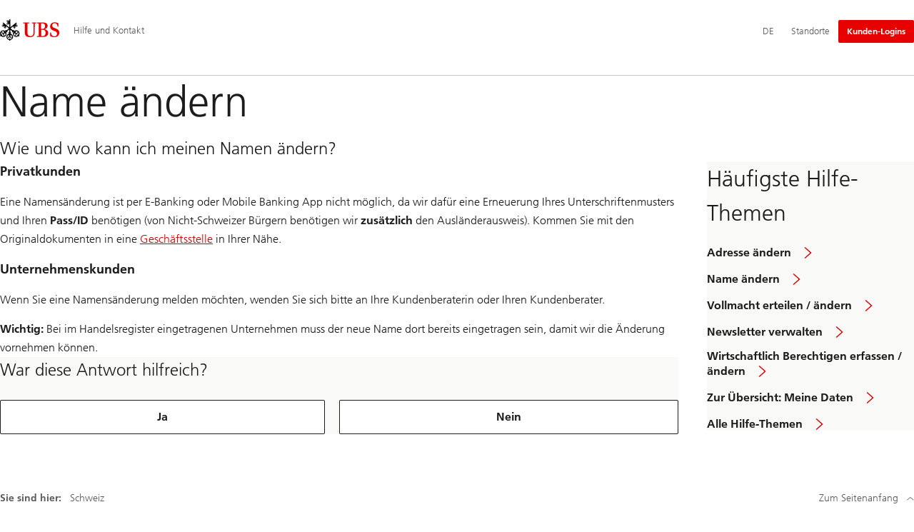

--- FILE ---
content_type: text/html;charset=utf-8
request_url: https://www.ubs.com/ch/de/help/my-data/change-name.html
body_size: 10905
content:


<!DOCTYPE HTML><html lang="de" dir="ltr" class="no-js"><head><meta charset="UTF-8"/><meta name="UBSProbing" content="---"/><title>Name ändern | UBS Schweiz</title><meta name="description" content="Wie und wo kann ich meinen Namen ändern? Hier finden Sie Antworten und schnelle Hilfe."/><meta name="template" content="content"/><meta name="viewport" id="viewport" content="width=device-width,initial-scale=1.0"/><meta property="og:title" content="Name ändern  "/><meta property="og:site_name" content="Hilfe und Kontakt"/><meta property="og:image" content="https://www.ubs.com/ch/de/help/my-data/change-name/_jcr_content/root/pagehead/opengraphimage.coreimg.jpg/76676748/three-keys.jpg"/><meta property="og:image:secure_url" content="https://www.ubs.com/ch/de/help/my-data/change-name/_jcr_content/root/pagehead/opengraphimage.coreimg.jpg/76676748/three-keys.jpg"/><meta property="og:type" content="website"/><meta property="og:description" content="Antworten auf häufige Fragen und Anleitungen"/><meta property="og:url" content="https://www.ubs.com/ch/de/help/my-data/change-name.html"/><meta name="twitter:site" content="@UBS"/><link rel="manifest" href="/ch/de/help/my-data/change-name.smartappmanifest.xjson"/><script type="application/ld+json">
    {"@context":"https://schema.org","@type":"BreadcrumbList","itemListElement":[{"@type":"ListItem","position":1,"item":{"@id":"https://www.ubs.com/ch/de.html","name":"Schweiz"}}]}

</script><script type="application/ld+json">
    {"@context":"https://schema.org","type":"Website","name":"change-name","headline":"Name ändern  ","description":"Wie und wo kann ich meinen Namen ändern? Hier finden Sie Antworten und schnelle Hilfe.","url":"https://www.ubs.com/ch/de/help/my-data/change-name.html","image":{"type":"ImageObject","width":1280,"height":706,"url":"https://www.ubs.com/ch/de/help/my-data/change-name/_jcr_content/root/pagehead/mainimage.img.jpg"},"datePublished":"2023-06-30T15:25:47.318+02:00","dateModified":"2023-06-30T15:25:00.402+02:00","mainEntityOfPage":"https://www.ubs.com/ch/de/help/my-data/change-name.html","author":{"type":"Organization","name":"UBS"},"publisher":{"type":"Organization","name":"UBS","url":"https://www.ubs.com/","logo":{"type":"ImageObject","width":127,"height":46,"url":"https://www.ubs.com/etc/designs/fit/img/UBS_Logo_Semibold.svg"}}}

</script><link rel="canonical" href="https://www.ubs.com/ch/de/help/my-data/change-name.html"/><script>
        document.documentElement.classList.replace('no-js', 'js');
    </script><script>
    window.digitalData = {
        pageInstanceID: 'prod.publish\/content\/sites\/ch\/de\/help\/my\u002Ddata\/change\u002Dname',
        page: {
            pageInfo: {
                pageID: '',
                language: 'de',
                geoRegion: 'ch',
                AEMbuild: '11.53.9',
                breadCrumbs: ["Schweiz"],
            },
            category: {
                pageType: 'ubs\/fit\/components\/pages\/content\/v3\/content',
            },
            attributes: {
                pageLoadStart: Date.now().toString(),
                contentID: '09e81fba\u002D513f\u002D4b7c\u002Da14b\u002Dbe97069b4216',
                businessDivision: 'ubs.switzerland',
                contentTitle: 'Name ändern | UBS Schweiz',
                pageCountry: 'ch',
                pagePath: '\/content\/sites\/ch\/de\/help\/my\u002Ddata\/change\u002Dname',
                bulkredirectlink: new URL(location.href).searchParams.get('bulkredirectlink'),
                errorPage: '',
                deviceRendition: 'mobile',
                contentType: '\/conf\/ubs\/settings\/wcm\/templates\/content',
                newsPath: '',
                articlePath: '',
                displayDate: '',
                pageDirectory: '\/help\/my\u002Ddata\/change\u002Dname',
                tags: 'Instructions,Update Contact Details,Account Details,Private Clients,Bildung,Online Help And Support,Switzerland',
                enableTarget: 'false',
                trackAdForm: true,
                trackDecibel: !![
    
                        true,
    
    ][0],
    serverTime: 'Monday, 26-Jan-2026 10:06:31 GMT'
            },
        },
        event: [],
        user: {
            profile: {
                attributes: {
                    userAgent: navigator.userAgent,
                    loginStatus: '',
                    geolocationCountry: 'US',
                    geolocationState: 'OH',
                    geolocationCity: 'COLUMBUS',
                },
            },
        },
        version: '1.0',
        config: {
            trackingServer: 'www.ubs.com'
        },
    };
</script><script>
        window.cookie_management_geoCountry = digitalData?.user?.profile?.attributes?.geolocationCountry;
        window.cookie_management_geoState = digitalData?.user?.profile?.attributes?.geolocationState;
    </script><script class="privacysettings-package-script">
        window.cookie_management_isBot = false;
        </script><script class="privacysettings-package-script">
    {
        // Variables set to define the behavior of the component
        window.cookie_management_prefix = "ubs_cookie_settings_";
        window.cookie_management_ver = "2.0.4";
        window.cookie_lifetime_optedIn = "15768000";
        window.cookie_lifetime_optedOut = "7884000";
        window.cookie_management_tracking_pixel_url = "https:\/\/secure.ubs.com\/etc\/designs\/fit\/img\/blank.gif";
        window.cookie_management_lightCountries = ['TR','AF','AG','AL','BJ','BS','CD','CR','EG','ID','IL','JO','MX','YE','SG','TW','HK','CK','FJ','KN','MK','NI','RE','ST','TZ','ZW','BL','CL','FK','HM','KP','ML','RS','SV','UA','BM','CM','FM','HN','MM','NP','RU','SX','UG','AI','BN','HT','KW','MN','NR','RW','SY','UM','BO','CO','GA','KY','MO','NU','SA','SZ','AM','BQ','GD','KZ','MP','NZ','SB','TC','UY','AO','CU','GE','IM','LA','MQ','OM','SC','TD','UZ','AQ','CV','IN','LB','MR','PA','SD','VA','AR','BT','CW','GH','IO','LC','MS','PE','TG','VC','AS','BV','CX','GI','IQ','LI','MU','TH','VE','AU','BW','DJ','GL','IR','LK','MV','PG','SH','TJ','VG','AW','BY','DM','GM','IS','LR','MW','PH','TK','VI','AX','BZ','DO','GN','JM','LS','PK','SJ','TL','VN','AZ','DZ','GP','LY','MY','PM','TM','VU','BA','CC','EC','GQ','MA','MZ','PN','SL','TN','WF','BB','GS','KE','MD','NA','PR','SM','TO','WS','BD','CF','GT','KG','ME','NC','PS','SN','BF','CG','EH','GU','KH','NE','PW','SO','TT','YT','BH','ER','GW','KI','MG','NF','PY','SR','TV','ZA','BI','CI','ET','GY','KM','MH','NG','QA','SS','ZM','AE','JP','US'];
        window.cookie_management_strictCountries = ['KR','GG','GB','AT','BE','BG','CY','CZ','DE','DK','EE','ES','FI','FR','GR','HR','HU','IE','IT','LT','LU','MT','NL','PL','PT','RO','SE','SI','SK','JE','MC','LV','BR','CN','NO','FO','GF','TF','PF','CA','MF','CH','UK','FX','PP'];
        window.cookie_management_lightStates = [''];
        window.cookie_management_strictStates = [''];

        // Constants
        window.cookie_management_privacy_policies = {
            none: '',
            light: 'LIGHT',
            twoStepVariation: 'TWO_STEP_VARIATION'
        };

        window.cookie_management_permissions_map = {
            functional: 1,
            thirdParty: 4,
            userPreferences: 2,
            analytics: 3,
            generalFunctional: 0,
        };

        window.cookie_management_default_permission_values = {
            [window.cookie_management_permissions_map.generalFunctional]: true,
            [window.cookie_management_permissions_map.functional]: true,
            [window.cookie_management_permissions_map.userPreferences]: false,
            [window.cookie_management_permissions_map.analytics]: false,
            [window.cookie_management_permissions_map.thirdParty]: false
        };

        const useStateLocation = false;
        const {
            cookie_management_geoState,
            cookie_management_geoCountry,
            cookie_management_strictStates,
            cookie_management_lightStates,
            cookie_management_strictCountries,
            cookie_management_lightCountries
            } = window;

        // Utility functions
        const siteCountryFromUrl = window.location.pathname.split('/')?.[1]?.toUpperCase(); // only works in publish
        const isCountryInList = (list) => list.includes(cookie_management_geoCountry) || list.includes(siteCountryFromUrl);

        // Computed variables
        window.cookie_management_privacy_settings_cookie_name =
            '' + cookie_management_prefix + cookie_management_ver;

        const useStateBased = !!(useStateLocation && cookie_management_geoState && (cookie_management_strictStates?.length || cookie_management_lightStates?.length));

        const isStrictPolicy =
            (useStateBased && cookie_management_strictStates.includes(cookie_management_geoState)) ||
            (useStateBased && cookie_management_strictCountries.includes(siteCountryFromUrl)) ||
            (cookie_management_geoCountry && isCountryInList(cookie_management_strictCountries));

        const isLightPolicy =
            (useStateBased && cookie_management_lightStates.includes(cookie_management_geoState)) ||
            (cookie_management_geoCountry && isCountryInList(cookie_management_lightCountries));

        window.cookie_management_is_strict_policy = isStrictPolicy;
        window.cookie_management_is_light_policy = !isStrictPolicy && isLightPolicy;
        window.cookie_management_is_none_policy = !!(
            cookie_management_geoCountry
            && !isStrictPolicy
            && !isLightPolicy
        );
    }
    </script><script>
        window.cookie_management_privacySettingsDialogUrl = "\/global\/de\/privacy\u002Dsettings.lightbox.privacysettingslightbox.page_head.onlycontent.html";
        window.cookie_management_privacySettingsBannerUrl = "\/global\/de\/privacy\u002Dsettings.privacysettingsbanner.onlycontent.html";
    </script><script class="privacysettings-package-script">
        if (window.cookie_management_is_strict_policy) {
            window.cookie_management_privacyPolicy = window.cookie_management_privacy_policies.twoStepVariation;
        } else if (window.cookie_management_is_light_policy) {
            window.cookie_management_privacyPolicy = window.cookie_management_privacy_policies.light;
        } else if (window.cookie_management_is_none_policy) {
            window.cookie_management_privacyPolicy = window.cookie_management_privacy_policies.none;
        }
    </script><script class="privacysettings-package-script">
        if (typeof window.cookie_management_privacyPolicy === 'undefined') {
            window.cookie_management_is_strict_policy = true;
            window.cookie_management_privacyPolicy = window.cookie_management_privacy_policies.twoStepVariation;
        }
    </script><script>
        window.cookie_management_suppress = false;
    </script><script class="privacysettings-package-script">
        window.cookie_management_getPrivacySettings=()=>{const e=window.cookie_management_permissions_map,i=(e=>{const i=("; "+document.cookie).split("; "+e+"=");if(i.length>=2)return i.pop().split(";").shift()})(window.cookie_management_privacy_settings_cookie_name),n={thirdParty:!1,tracking:!1,userPreference:!1,functional:!0};return i?(n.thirdParty=i.includes(e.thirdParty),n.tracking=i.includes(e.analytics),n.userPreference=i.includes(e.userPreferences)):!1===window.cookie_management_is_strict_policy&&(n.thirdParty=!0,n.tracking=!0,n.userPreference=!0),n};
    </script><script>
        window.launch_library_src = "//assets.adobedtm.com/87f37070a3c7/874afce1f0f7/launch\u002D6f3222d0ac97.min.js";
        window.adobe_analytics_enabled = "true";
    </script><noscript id="trackingModulesSrc"><script src="/etc/designs/fit/includes/tracking_launch_modules.min.ACSHASHe84b8e3da3ef537b1170fc38d5ab1f9c.js" null></script></noscript><script src="/etc/designs/fit/includes/tracking_launch_main.min.ACSHASHe74c84c661f1a531d2ae22f7e83b4133.js" async></script><link rel="stylesheet" href="/etc/designs/fit/includes/css/responsive_v2/publish/legacy_clientlibs/legacy_commons.min.ACSHASH81d00eec2b6292953b72d4cc3104db80.css" type="text/css"><link rel="stylesheet" href="/etc/designs/fit/includes/css/components/sectionheader/publish.min.ACSHASHd4f9464fe134f3f7292aaf56a23f6634.css" type="text/css"><link rel="stylesheet" href="/etc/designs/fit/includes/css/components/privacysettingsdialog/publish.min.ACSHASH0235ddd9c5c370cf4868c3dc3b983137.css" type="text/css"><link rel="preload" as="font" href="/etc/designs/fit/css/type/FrutigerforUBSWeb-Lt.202008181632.woff2" type="font/woff2" crossorigin="anonymous"/><link rel="preload" as="font" href="/etc/designs/fit/css/type/FrutigerforUBSWeb-Md.202008181632.woff2" type="font/woff2" crossorigin="anonymous"/><link rel="preload" as="font" href="/etc/designs/fit/css/type/UBS-Desktop-Responsive-Icons.202109031523.woff2" type="font/woff2" crossorigin="anonymous"/><script src="/etc/designs/fit/includes/js/components/privacysettings/publish.min.ACSHASH8276a0ab32a6acc7c5c8ca3f34dcc83e.js" defer></script><script src="/etc/designs/fit/includes/js/common/js/loader.min.ACSHASH875bac8a4934814207400e56ba496fbd.js" defer></script><script src="/etc/designs/fit/includes/js/common/js/vendors/vendors.default.min.ACSHASH210d6ffc0c5f247a49089dcfd649f621.js" defer></script><script src="/etc/designs/fit/includes/js/common/js/utils.min.ACSHASHcd0ec7677b38715aef1152790d76653f.js" defer></script><script src="/etc/designs/fit/includes/js/common/js/lightbox.min.ACSHASHb2c267a88780684c04f9bfc6c5a4ddfe.js" defer></script><script src="/etc/designs/fit/includes/js/responsive_v2/publish/js/main.min.ACSHASHdcef95f94d7e4595d153c73e5a20178d.js" defer></script><script src="/etc/designs/fit/includes/shared_assets/clientlibs/jquery.min.ACSHASH2c872dbe60f4ba70fb85356113d8b35e.js" defer></script><script src="/etc/designs/fit/includes/shared_assets/clientlibs/jquery_migrate.min.ACSHASHfad78486d895a1cb63d4d7259ddcbef8.js" defer></script><script src="/etc/designs/fit/includes/shared_assets/clientlibs/jquery_ui.min.ACSHASH78e7f9ce5bb8fccbc3073da0bafe5329.js" defer></script><script src="/etc/designs/fit/includes/shared_assets/clientlibs/legacy_base_utils.min.ACSHASH57c7a2347bd5b07a747594a244b113fc.js" defer></script><script src="/etc/designs/fit/includes/js/responsive_v2/publish/legacy_clientlibs/legacy_commons.min.ACSHASH0a22a7a392cc376c342e332bf7c1e260.js" defer></script><script src="/etc/designs/fit/includes/js/responsive_v2/publish/legacy_clientlibs/legacy_utils.min.ACSHASHe3350425e032965428b0a3fb9e8f3cae.js" defer></script><script src="/etc/designs/fit/includes/js/responsive_v2/publish/legacy_clientlibs/legacy_modules.min.ACSHASH05dcc1cbf90722ac0c0d196e19024e0e.js" defer></script><script src="/etc/designs/fit/includes/js/responsive_v2/publish/legacy_clientlibs/legacy_config.min.ACSHASH6182c0051bf2b7a3d70d06032c3a9a0c.js" defer></script><script src="/etc/designs/fit/includes/shared_assets/clientlibs/legacy_base.min.ACSHASH1df1b6bc8e711573203c451b8f5f51bf.js" defer></script><script type="text/javascript">
            if ( !window.CQ_Analytics ) {
                window.CQ_Analytics = {};
            }
            if ( !CQ_Analytics.TestTarget ) {
                CQ_Analytics.TestTarget = {};
            }
            CQ_Analytics.TestTarget.clientCode = 'ubsag';
            CQ_Analytics.TestTarget.currentPagePath = '\/content\/sites\/ch\/de\/help\/my\u002Ddata\/change\u002Dname';
        </script><script src="/etc.clientlibs/cq/testandtarget/clientlibs/testandtarget/parameters.min.ACSHASH775c9eb7ff4c48025fbe3d707bcf5f55.js"></script><script src="/etc.clientlibs/clientlibs/granite/jquery.min.ACSHASH3e24d4d067ac58228b5004abb50344ef.js"></script><script src="/etc.clientlibs/cq/personalization/clientlib/personalization/integrations/commons.min.ACSHASH3d73584ddfdcb853a3a5d76cd1da5be0.js"></script><script src="/etc.clientlibs/cq/testandtarget/clientlibs/testandtarget/atjs-integration.min.ACSHASHfc8ef6447fa888623aca974c48fc1b35.js"></script><link rel="icon" sizes="192x192" href="https://www.ubs.com/etc/designs/fit/img/favicons/icon-192x192.png"/><link rel="apple-touch-icon" sizes="180x180" href="https://www.ubs.com/etc/designs/fit/img/favicons/apple-touch-icon-180x180.png"/><link rel="apple-touch-icon" sizes="167x167" href="https://www.ubs.com/etc/designs/fit/img/favicons/apple-touch-icon-167x167.png"/><link rel="apple-touch-icon" sizes="152x152" href="https://www.ubs.com/etc/designs/fit/img/favicons/apple-touch-icon-152x152.png"/><link rel="apple-touch-icon" sizes="120x120" href="https://www.ubs.com/etc/designs/fit/img/favicons/apple-touch-icon-120x120.png"/><link rel="”apple-touch-icon-precomposed”" sizes="180x180" href="https://www.ubs.com/etc/designs/fit/img/favicons/apple-touch-icon-180x180.png"/><link rel="shortcut icon" href="https://www.ubs.com/etc/designs/fit/img/favicons/icon-192x192.png"/><meta name="msapplication-square310x310logo" content="https://www.ubs.com/etc/designs/fit/img/favicons/icon-310x310.png"/><meta name="msapplication-wide310x150logo" content="https://www.ubs.com/etc/designs/fit/img/favicons/icon-310x150.png"/><meta name="msapplication-square150x150logo" content="https://www.ubs.com/etc/designs/fit/img/favicons/icon-150x150.png"/><meta name="msapplication-square70x70logo" content="https://www.ubs.com/etc/designs/fit/img/favicons/icon-70x70.png"/></head><body class="content basepage page basicpage" data-nn-params-tracking="{&#39;options&#39;:{&#39;module&#39;:{&#39;scroll&#39;:{&#39;delay&#39;: 20000 }}}}" data-cmp-link-accessibility-enabled data-cmp-link-accessibility-text="opens in a new tab"><img class="is-hidden" alt="" src="https://secure.ubs.com/etc/designs/fit/img/blank.gif"/><div id="doc" class="grid-doc "><div class="container grid-doc"><div class="container__base"><div class="container__content"><div class="primaryheader"><link rel="stylesheet" href="/etc/designs/fit/includes/css/components/primaryheader/publish.min.ACSHASHb5f5956eee14711167423bc337b6b98a.css" type="text/css"><script src="/etc/designs/fit/includes/js/components/primaryheader/publish.min.ACSHASH8509f144eb23d45621921263f8a7ce2c.js" defer></script><script src="/etc/designs/fit/includes/js/components/primaryheader/sitetitle/publish.min.ACSHASHab31b23a58c661eaf8ba1c3fbc2a0c39.js" defer></script><script src="/etc/designs/fit/includes/js/components/primaryheader/mobilenavigation/publish.min.ACSHASH105832a82ef347abd0a0fb2e4cd238ea.js" defer></script><header data-nc="PrimaryHeader" data-tracking-area="header" class="primaryheader__base "><div class="skiplinks__base"><h2 class="is-visuallyHidden">
            Skip Links
        </h2><a class="skiplinks__link is-focusable" accesskey="1" href="#main">
            Content Area
        </a><a class="skiplinks__link is-focusable" accesskey="2" href="#mainnavigation">
            Hauptnavigation
        </a></div><script src="/etc/designs/fit/includes/js/components/alertribbon/publish.min.ACSHASHe35f58cc32fd2351fb449534382d06e0.js" defer></script><link rel="stylesheet" href="/etc/designs/fit/includes/css/components/alertribbon/publish.min.ACSHASH2a32902cfaddfca7de5617115f051678.css" type="text/css"><div class="overlay__backdrop is-hidden"></div><div class="primaryheader__mainWrapper maxWidth-container"><button class="primaryheader__stickyButton" tabindex="-1" aria-hidden="true"></button><section class="primaryheader__itemsWrapper primaryheader__itemsWrapper--siteTitle sitetitle__base" data-nc="SiteTitle"><div class="logo"><a class="sitetitle__logo js-header-logo" href="/ch/de.html" data-nc="HeaderLogo" data-nc-params-headerlogo='{"options": {
        "emptyLogoLink": true
     }}' data-tracking-element="logo"><figure class="sitetitle__logoWrapper"><img class="sitetitle__logoImg sitetitle__logoImg--default" alt="UBS-Logo, zur Startseite" src="/etc/designs/fit/img/UBS_Logo_Semibold.svg"/></figure></a><script src="/etc/designs/fit/includes/js/components/logo/publish.min.ACSHASH4937504672b0eab9f1db702ad70faf39.js" defer></script></div><div class="sitetitle"><div class="sitetitle__titleWrapper sitetitle__item"><a class="sitetitle__link" href="/ch/de/help.html" title="Hilfe und Kontakt"><span class="sitetitle__text">Hilfe und Kontakt</span></a></div></div></section><section class="primaryheader__itemsWrapper primaryheader__itemsWrapper--metaNavigation"><div class="metanavigation"><script src="/etc/designs/fit/includes/js/components/primaryheader/metanavigation/publish.min.ACSHASHd96559a6789cd9bca0e1c1ab7b8a7763.js" defer></script><nav class="metanavigation__base metanavigation__base--loading" aria-label="Hauptnavigation" data-nc="MetaNavigation"><h2 class="is-visuallyHidden">Hauptnavigation</h2><ul class="metanavigation__list metanavigation__list--firstLevel"><li class="metanavigation__item metanavigation__item--language"><button type="button" class="metanavigation__link metanavigation__link--heading primaryheader__visibility--desktop" data-nn-id="metaNavigationLanguage" aria-expanded="false" aria-haspopup="true"><span>DE</span></button><div class="primaryheader__content"><ul class="metanavigation__list metanavigation__list--horizontal metanavigation__list--secondLevel"><li><a href="/ch/en/help/my-data/change-name.html" aria-label="Wählen Sie Ihre Sprache, English" class="link-v1__base   " hreflang="EN" lang="EN"><span class="link-v1__text">English</span></a></li><li><a href="/ch/de/help/my-data/change-name.html" aria-label="Wählen Sie Ihre Sprache, Deutsch" class="link-v1__base link-v1__base--active  " aria-current="page" hreflang="DE" lang="DE"><span class="link-v1__text">Deutsch</span></a></li><li><a href="/ch/fr/help/my-data/change-name.html" aria-label="Wählen Sie Ihre Sprache, Français" class="link-v1__base   " hreflang="FR" lang="FR"><span class="link-v1__text">Français</span></a></li><li><a href="/ch/it/help/my-data/change-name.html" aria-label="Wählen Sie Ihre Sprache, Italiano" class="link-v1__base   " hreflang="IT" lang="IT"><span class="link-v1__text">Italiano</span></a></li></ul></div></li><li class="metanavigation__item metanavigation__item--locations"><a class="metanavigation__link metanavigation__link--heading" href="https://www.ubs.com/standorte.html"><span>Standorte</span></a></li></ul><ul class="metanavigation__list metanavigation__list--firstLevel"><li class="accountmenu metanavigation__item metanavigation__item--login"><button data-validate="false" class="actionbtn__link svgicon--hoverTrigger actionbtn--color-red metanavigation__button metanavigation__button--js primaryheader__visibility--desktop" data-nn-id="login" aria-haspopup="true" aria-expanded="false"><span class="actionbtn__title">Kunden-Logins</span></button><a href="/ch/de/services/private/logins.html" class="actionbtn__link svgicon--hoverTrigger actionbtn--color-red metanavigation__button metanavigation__button--no-js primaryheader__visibility--desktop"><span class="actionbtn__title">Kunden-Logins</span></a><div class="primaryheader__content primaryheader__visibility--desktop"><section class="metanavigation__list metanavigation__list--secondLevel"><h3 class="primaryheader__title primaryheader__title--small">Wählen Sie Ihr Login</h3><section class="metanavigation__listWrapper"><h4 class="title-v2__base "><span class="title-v2__text">UBS Privatpersonen</span></h4><ul class="metanavigation__list metanavigation__list--thirdLevel"><li><a href="https://ebanking-ch.ubs.com/workbench/WorkbenchOpenAction.do?login&locale=de-CH" class="link-v1__base   "><span class="link-v1__text">UBS E-Banking in der Schweiz</span></a></li><li><a href="https://safe-ch.ubs.com/app/H36/init?login&locale=de-CH" class="link-v1__base   "><span class="link-v1__text">UBS Safe</span></a></li><li><a href="https://quotes-global.ubs.com/go/?login&locale=de-CH" class="link-v1__base   "><span class="link-v1__text">UBS Quotes</span></a></li></ul><h4 class="title-v2__base "><span class="title-v2__text">UBS Unternehmen und Institutionelle</span></h4><ul class="metanavigation__list metanavigation__list--thirdLevel"><li><a href="https://ebanking-ch1.ubs.com/workbench/Index.do?login&locale=de-CH" class="link-v1__base   "><span class="link-v1__text">UBS E-Banking und Online Services in der Schweiz</span></a></li><li><a href="https://connect-ch.ubs.com/workbench/WorkbenchOpenAction.do?login&locale=de-CH" class="link-v1__base   "><span class="link-v1__text">UBS Connect</span></a></li><li><a href="https://asset-wizard.ubs.com/" class="link-v1__base   "><span class="link-v1__text">UBS Asset Wizard</span></a></li><li><a href="/global/de/collections/keylink.html" class="link-v1__base   "><span class="link-v1__text">UBS KeyLink</span></a></li></ul><h4 class="title-v2__base "><span class="title-v2__text">Credit Suisse Privatpersonen</span></h4><ul class="metanavigation__list metanavigation__list--thirdLevel"><li><a href="https://direct.credit-suisse.com/dn/c/cls/auth?language=de" class="link-v1__base   "><span class="link-v1__text">Online Banking für Privatkunden</span></a></li><li><a href="https://rewards.credit-suisse.com/cs/rewards/p/d/#" class="link-v1__base   "><span class="link-v1__text">Bonviva Prämienwelt</span></a></li><li><a href="https://direct.credit-suisse.com/dn/c/cls/auth?language=de" class="link-v1__base   "><span class="link-v1__text">my Solutions (Cross asset trading)</span></a></li></ul><h4 class="title-v2__base "><span class="title-v2__text">Credit Suisse Unternehmen und Institutionelle</span></h4><ul class="metanavigation__list metanavigation__list--thirdLevel"><li><a href="https://direct.credit-suisse.com/dn/c/cls/auth?language=de" class="link-v1__base   "><span class="link-v1__text">Online Banking für Unternehmen</span></a></li><li><a href="https://idp.credit-suisse.com/cs/eam/c/cls/samlauth?language=de" class="link-v1__base   "><span class="link-v1__text">Anwendungen für institutionelle Kunden</span></a></li><li><a href="https://idp.credit-suisse.com/cs/eam/c/cls/samlauth?language=de" class="link-v1__base   "><span class="link-v1__text">my Solutions (Cross asset trading)</span></a></li></ul></section><a class="metanavigation__link metanavigation__link--simple" href="/ch/de/services/private/logins.html"><span>Weitere Logins</span></a></section></div><a class="metanavigation__link metanavigation__link--heading primaryheader__visibility--mobile svgicon--hoverTrigger" href="/ch/de/services/private/logins.html"><svg class="svgicon__base entericon__base svgicon__base--regular entericon__base--carbon metanavigation__linkIcon" viewBox="0 0 13 15" aria-hidden="true"><use href="/etc/designs/fit/includes/shared_assets/img/icons/definitions/enter.19062023.svg#svgIconEnter"/></svg><span class="metanavigation__linkText">Kunden-Logins</span></a></li></ul></nav></div></section><section class="primaryheader__itemsWrapper primaryheader__itemsWrapper--mainNavigation"><script src="/etc/designs/fit/includes/js/components/primaryheader/mainnavigation/publish.min.ACSHASH546941dcdfaa9b9b5ae5ae9b1f3b6d3d.js" defer></script><nav id="mainnavigation" class="mainnavigation__base
            mainnavigation__base--horizontal
            
            mainnavigation__base--loading" data-tracking-area="menu" role="navigation" data-nc="MainNavigation" data-nc-params-MainNavigation='{
        "options": {
            "navigationStyle": "horizontal"
        },
        "translations": {
            "closeMenu": "Menü schließen",
            "moreLabel": "Mehr"
        }
     }'><h2 class="is-visuallyHidden" id="mainnavigationtitle">
        Hauptnavigation
    </h2><ul class="mainnavigation__list
               mainnavigation__list--firstLevel
               
               "><li class="mainnavigation__item"><a class="mainnavigation__link
              mainnavigation__link--active
              " aria-current="true" aria-expanded="true" href="/ch/de/help/my-data.html"><span>Meine Daten</span></a></li><li class="mainnavigation__item"><a class="mainnavigation__link
              
              " href="/ch/de/help/e-banking.html"><span>E-Banking</span></a></li><li class="mainnavigation__item"><a class="mainnavigation__link
              
              primaryheader__visibility--desktop" href="/ch/de/help/mobile-banking.html"><span>Mobile Banking</span></a><button class="mainnavigation__button primaryheader__visibility--mobile " data-nn-id="mainNavigationFirstLevel-2" aria-expanded="false" aria-haspopup="true"><span>Mobile Banking</span><svg class="svgicon__base arrowicon__base svgicon__base--medium arrowicon__animation--dropdown" viewBox="0 0 32 32" aria-hidden="true"><use href="/etc/designs/fit/includes/shared_assets/img/icons/definitions/arrow-24.13112024.svg#svgIconArrowChevron" class="arrowicon__chevron"/><use href="/etc/designs/fit/includes/shared_assets/img/icons/definitions/arrow-24.13112024.svg#svgIconArrowLine" class="arrowicon__line"/></svg></button><div class="primaryheader__content"><div class="mainnavigation__overview primaryheader__visibility--mobile"><a href="/ch/de/help/mobile-banking.html" class="link-v1__base   "><span class="link-v1__text">Zur Übersicht</span></a></div><ul class="mainnavigation__list
               
               mainnavigation__list--secondLevel
               "><li class="mainnavigation__item"><a class="mainnavigation__link
              
              " href="/ch/de/help/mobile-banking/key4-insights-faq.html"><span>UBS key4 insights</span></a></li><li class="mainnavigation__item"><a class="mainnavigation__link
              
              " href="/ch/de/help/mobile-banking/insights-faq.html"><span>Insights: Häufige Fragen und Antworten</span></a></li></ul></div></li><li class="mainnavigation__item"><a class="mainnavigation__link
              
              " href="/ch/de/help/creditcard.html"><span>Kreditkarte / Prepaidkarte</span></a></li><li class="mainnavigation__item"><a class="mainnavigation__link
              
              " href="/ch/de/help/debitcard.html"><span>Debitkarten</span></a></li><li class="mainnavigation__item"><a class="mainnavigation__link
              
              " href="/ch/de/help/account.html"><span>Konto</span></a></li><li class="mainnavigation__item"><a class="mainnavigation__link
              
              " href="/ch/de/help/payments.html"><span>Zahlungen</span></a></li><li class="mainnavigation__item"><a class="mainnavigation__link
              
              " href="/ch/de/help/twint.html"><span>UBS TWINT</span></a></li><li class="mainnavigation__item"><a class="mainnavigation__link
              
              " href="/ch/de/help/keyclub.html"><span>KeyClub</span></a></li><li class="mainnavigation__item"><a class="mainnavigation__link
              
              " href="/ch/de/help/pension.html"><span>Vorsorge</span></a></li><li class="mainnavigation__item"><a class="mainnavigation__link
              
              " href="/ch/de/help/mortgages.html"><span>Hypotheken</span></a></li><li class="mainnavigation__item"><a class="mainnavigation__link
              
              " href="/ch/de/help/key4.html"><span>UBS key4 banking</span></a></li><li class="mainnavigation__item"><a class="mainnavigation__link
              
              " href="/ch/de/help/key4-business.html"><span>UBS key4 business</span></a></li><li class="mainnavigation__item"><a class="mainnavigation__link
              
              " href="/ch/de/help/ubs-manage.html"><span>UBS Manage</span></a></li></ul></nav></section><section class="primaryheader__itemsWrapper primaryheader__itemsWrapper--headerActions"><div class="burgermenu__base mobilenavigation__base" data-nc="MobileNavigation" data-nc-params-MobileNavigation="{
                    &#34;translations&#34;: {
                        &#34;closeMenu&#34;: &#34;Men\u00FC schlie\u00DFen&#34;
                    }
                 }"><button class="burgermenu__button svgicon--hoverTrigger" data-nn-id="burgerMenu" aria-expanded="false" aria-haspopup="true"><span class="is-visuallyHidden">Öffnen Sie das Menü</span><svg class="svgicon__base burgermenuicon__base svgicon__base--medium burgermenuicon__base--carbon burgermenu__buttonIcon" viewbox="0 0 24 24" aria-hidden="true"><use href="/etc/designs/fit/includes/shared_assets/img/icons/definitions/burgermenu.14062023.svg#svgIconBurger"/></svg><svg class="svgicon__base closeicon__base svgicon__base--small closeicon__base--carbon is-hidden burgermenu__closeButtonIcon" viewbox="0 0 22 22" aria-hidden="true"><use href="/etc/designs/fit/includes/shared_assets/img/icons/definitions/close.03102022.svg#svgIconClose"/></svg></button><div class="primaryheader__content"></div></div></section></div></header></div><div class="default pageheadregular basecomponent"><link rel="stylesheet" href="/etc/designs/fit/includes/css/components/pageheadline/publish.min.ACSHASHd9a7459a37945b573aa58d813a145246.css" type="text/css"><header id="pagehead-id" class="basecomponent pageheadline__base pageheadline__base--regular maxWidth-container
                       
                       
                       "><div class="pageheadline__flexwrapcolumns grid-container"><div class="pageheadline__wrapper
            pageheadline__wrapper--noImpulseLine"><hgroup><h1 class="pageheadline__hl
                   pageheadline__hl--large
                   ">
                Name ändern  
            </h1></hgroup><p class="pageheadline__info">
            Wie und wo kann ich meinen Namen ändern?

        </p></div></div></header></div><div class="contentarea grid-container"><div class="grid-row
            contentarea__row contentarea__row--hasFeatureArea
            maxWidth-container"><main role="main" id="main" class="contentarea__main contentarea__content
                 grid-main grid-main--withAside
                 grid-content
                 js-content-main
                 " tabindex="-1"><div class="container container--topLevel"><div class="container__base"><div class="container__content"><div class="section section--spacingAbove gridcontrol3 gridcontrol3--topLevel keyline-default"><div class="gridcontrol3__base gridcontrol3__base--lt1
            gridcontrol3__content
            " id="toplevelgrid_9317016850"><div class="gridcontrol3__row grid-row"><div class="container container--stackedContent gridcontainer gridcontainer--gap-medium gridcontrol3__cell"><div class="container__base"><div class="container__content"><div data-nc="GridContext" class="basecomponent basecomponent__base textimage textimage__base textimagegridcontext__context--extra-narrow" data-gridcontext-name="textimagegridcontext"><div class="highlighting__base highlighting__base--default " id="textimage-954285104" style="--imagecomponent-width: 100%"><div class="textimage__richtext richtext__base  "><h3 class="richtext__headline--small">Privatkunden</h3><p>Eine Namensänderung ist per E-Banking oder Mobile Banking App nicht möglich, da wir dafür eine Erneuerung Ihres Unterschriftenmusters und Ihren <strong>Pass/ID</strong> benötigen (von Nicht-Schweizer Bürgern benötigen wir <strong>zusätzlich </strong>den Ausländerausweis). Kommen Sie mit den Originaldokumenten in eine <a href="/standorte.html#schweiz/de/nsnf/all/" target="_self">Geschäftsstelle</a> in Ihrer Nähe.</p><h3 class="richtext__headline--small">Unternehmenskunden</h3><p>Wenn Sie eine Namensänderung melden möchten, wenden Sie sich bitte an Ihre Kundenberaterin oder Ihren Kundenberater.</p><p><strong>Wichtig: </strong>Bei im Handelsregister eingetragenen Unternehmen muss der neue Name dort bereits eingetragen sein, damit wir die Änderung vornehmen können.<br /></p></div></div></div></div></div></div></div></div></div><div class="section section--spacingAbove gridcontrol3 gridcontrol3--topLevel keyline-default"><div class="gridcontrol3__base gridcontrol3__base--lt1
            gridcontrol3__content
            " id="toplevelgrid_46420215_500deec134"><div class="gridcontrol3__row grid-row"><div class="container container--stackedContent gridcontainer gridcontainer--gap-medium gridcontrol3__cell"><div class="container__base"><div class="container__content"><div class="basecomponent basecomponent__base reference reference__base"><div data-component-id="reference-1605687638"><div class="section section--spacingAbove gridcontrol3 gridcontrol3--topLevel keyline-default gridcontrol3--bg1 gridcontrol3--hasBg section--spacingAbove-none"><div class="gridcontrol3__base gridcontrol3__base--lt1
            gridcontrol3__content
            " id="toplevelgrid_ca63ef56b1"><div class="gridcontrol3__row grid-row"><div class="container container--stackedContent gridcontainer gridcontainer--gap-medium gridcontrol3__cell"><div class="container__base"><div class="container__content"><div class="feedback basecomponent basecomponent__base"><link rel="stylesheet" href="/etc/designs/fit/includes/css/components/newform/publish.min.ACSHASH88c46fad344391153c2a59020318ee75.css" type="text/css"><link rel="stylesheet" href="/etc/designs/fit/includes/css/components/feedback/publish.min.ACSHASH6c24be7f9dd20bde09a631fb7afa8843.css" type="text/css"><link rel="stylesheet" href="/etc/designs/fit/includes/css/components/horizontalline/publish.min.ACSHASHf998ed758f25a9842206fd689da1bc4a.css" type="text/css"><script src="/etc/designs/fit/includes/js/components/feedback/publish/js.min.ACSHASH23d4e8c2b9a93b7346271840850d3b7e.js" defer></script><div class="feedback__base feedback__context--extra-narrow newform__base" data-nc="GridContext" data-gridcontext-name="newformgridcontext"><h2 class="feedback__title feedback__title--fontSmall"><span>War diese Antwort hilfreich?</span></h2><div class="feedback__wrapper is-js" data-nc="Feedback" data-nc-params-Feedback='{"options":
                {
                    "analyticsDescription": "",
                    "ratingHeadline": "",
                    "variation": "",
                    "translations": {
                        "liveRegionText": "You rated the product with",
                        "starsText": "stars"
                    },
                    "submitUrl": "https://secure.ubs.com/ch/de/help/feedback/_jcr_content/root/contentarea/mainpar/toplevelgrid/col_1/feedback.submit.html"
                }
             }'><div data-nn-init="validateform form" data-nn-params-form='{"options":
                    {
                        "ajax": {
                            "url": "https://secure.ubs.com/ch/de/help/feedback/_jcr_content/root/contentarea/mainpar/toplevelgrid/col_1/feedback.submit.html",
                            "timeoutMessage": {
                                "title": "Zeitüberschreitung für die Übermittlung von Feedback. Bitte versuchen Sie es erneut."
                            }
                        },
                        "submittype": "onpage"
                    }
                }'><form id="formid-feedback--334604574" class="newform__action feedback__form"><input name="_charset_" value="UTF-8" type="hidden"/><input name="currentPage" value="/content/sites/ch/de/help/my-data/change-name" type="hidden"/><div class="feedback__choiceContent"><button type="submit" data-validate="false" class="actionbtn__link svgicon--hoverTrigger actionbtn--color-white feedback__button feedback__button--affirmative" data-nn-tracking="{&#34;feedbackType&#34;: &#34;positive&#34;, &#34;description&#34;: &#34;&#34;}" name="yes"><span class="actionbtn__title">Ja</span></button><button type="submit" data-validate="false" class="actionbtn__link svgicon--hoverTrigger actionbtn--color-white " data-nn-tracking="{&#34;feedbackType&#34;: &#34;negative&#34;, &#34;description&#34;: &#34;&#34;}" name="no"><span class="actionbtn__title">Nein</span></button></div><div data-component-id="experiencefragment-1157823009" class="experiencefragment__base"></div></form></div></div><div class="form__msg is-no-js"><div class="form__msg-is-error" role="alert"><h3 class="form__msgHl">Bitte aktivieren Sie Javascript in Ihrem Browser und versuchen Sie es erneut.</h3><p class="form__msgTxt">Die Feedback-Komponente kann nicht angezeigt werden.</p></div></div></div></div></div></div></div></div></div></div></div></div></div></div></div></div></div></div></div></div></div></main><aside role="complementary" class="contentarea__featureArea contentarea__content
                  grid-rfa"><div class="container container--topLevel"><div class="container__base"><div class="container__content"><div class="basecomponent basecomponent__base reference reference__base"><div data-component-id="reference--46794157"><div class="section section--spacingAbove gridcontrol3 gridcontrol3--topLevel keyline-default gridcontrol3--bg1 gridcontrol3--hasBg section--spacingAbove-none"><div class="gridcontrol3__base gridcontrol3__base--lt1
            gridcontrol3__content
            " id="toplevelgrid_354434427_a422c57bce"><div class="gridcontrol3__row grid-row"><div class="container container--stackedContent gridcontainer gridcontainer--gap-medium gridcontrol3__cell"><div class="container__base"><div class="container__content"><div class="basecomponent basecomponent__base linklistnewlook linklistnewlook__base"><link rel="stylesheet" href="/etc/designs/fit/includes/css/components/linklistnewlook/publish.min.ACSHASH09bde5fb8b259475873328a7c9313632.css" type="text/css"><div class="linklistnewlook__context--extra-narrow" data-nc="GridContext" data-gridcontext-name="linklistnewlookgridcontext"><h2 class="linklistnewlook__hl--large">Häufigste Hilfe-Themen</h2><div class="linklistnewlook__wrapper linklistnewlook__wrapper--standard"><ul class="linklistnewlook__list"><li class="linklistnewlook__listItem link basecomponent basecomponent__base"><a href="/ch/de/help/my-data/change-address.html" class=" listitem__link listitem__link--linklist svgicon--hoverTrigger listitem__link--internal link__base"><span class="listitem__text">
                Adresse ändern</span><span class="hidden is-visuallyHidden"></span><div class="linklist__icon"><svg class="svgicon__base arrowicon__base arrowicon__animation--growHover " viewBox="0 0 32 32" aria-hidden="true"><use href="/etc/designs/fit/includes/shared_assets/img/icons/definitions/arrow-24.13112024.svg#svgIconArrowChevron" class="arrowicon__chevron"/><use href="/etc/designs/fit/includes/shared_assets/img/icons/definitions/arrow-24.13112024.svg#svgIconArrowLine" class="arrowicon__line"/></svg></div></a></li><li class="linklistnewlook__listItem link basecomponent basecomponent__base"><a href="/ch/de/help/my-data/change-name.html" class=" listitem__link listitem__link--linklist svgicon--hoverTrigger listitem__link--internal link__base"><span class="listitem__text">
                Name ändern</span><span class="hidden is-visuallyHidden"></span><div class="linklist__icon"><svg class="svgicon__base arrowicon__base arrowicon__animation--growHover " viewBox="0 0 32 32" aria-hidden="true"><use href="/etc/designs/fit/includes/shared_assets/img/icons/definitions/arrow-24.13112024.svg#svgIconArrowChevron" class="arrowicon__chevron"/><use href="/etc/designs/fit/includes/shared_assets/img/icons/definitions/arrow-24.13112024.svg#svgIconArrowLine" class="arrowicon__line"/></svg></div></a></li><li class="linklistnewlook__listItem link basecomponent basecomponent__base"><a href="/ch/de/help/my-data/poa.html" class=" listitem__link listitem__link--linklist svgicon--hoverTrigger listitem__link--internal link__base"><span class="listitem__text">
                Vollmacht erteilen / ändern</span><span class="hidden is-visuallyHidden"></span><div class="linklist__icon"><svg class="svgicon__base arrowicon__base arrowicon__animation--growHover " viewBox="0 0 32 32" aria-hidden="true"><use href="/etc/designs/fit/includes/shared_assets/img/icons/definitions/arrow-24.13112024.svg#svgIconArrowChevron" class="arrowicon__chevron"/><use href="/etc/designs/fit/includes/shared_assets/img/icons/definitions/arrow-24.13112024.svg#svgIconArrowLine" class="arrowicon__line"/></svg></div></a></li><li class="linklistnewlook__listItem link basecomponent basecomponent__base"><a href="/ch/de/help/my-data/newsletter.html" class=" listitem__link listitem__link--linklist svgicon--hoverTrigger listitem__link--internal link__base"><span class="listitem__text">
                Newsletter verwalten</span><span class="hidden is-visuallyHidden"></span><div class="linklist__icon"><svg class="svgicon__base arrowicon__base arrowicon__animation--growHover " viewBox="0 0 32 32" aria-hidden="true"><use href="/etc/designs/fit/includes/shared_assets/img/icons/definitions/arrow-24.13112024.svg#svgIconArrowChevron" class="arrowicon__chevron"/><use href="/etc/designs/fit/includes/shared_assets/img/icons/definitions/arrow-24.13112024.svg#svgIconArrowLine" class="arrowicon__line"/></svg></div></a></li><li class="linklistnewlook__listItem link basecomponent basecomponent__base"><a href="/ch/de/help/my-data/authorization.html" class=" listitem__link listitem__link--linklist svgicon--hoverTrigger listitem__link--internal link__base"><span class="listitem__text">
                Wirtschaftlich Berechtigen erfassen / ändern</span><span class="hidden is-visuallyHidden"></span><div class="linklist__icon"><svg class="svgicon__base arrowicon__base arrowicon__animation--growHover " viewBox="0 0 32 32" aria-hidden="true"><use href="/etc/designs/fit/includes/shared_assets/img/icons/definitions/arrow-24.13112024.svg#svgIconArrowChevron" class="arrowicon__chevron"/><use href="/etc/designs/fit/includes/shared_assets/img/icons/definitions/arrow-24.13112024.svg#svgIconArrowLine" class="arrowicon__line"/></svg></div></a></li><li class="linklistnewlook__listItem link basecomponent basecomponent__base"><a href="/ch/de/help/my-data.html" class=" listitem__link listitem__link--linklist svgicon--hoverTrigger listitem__link--internal link__base"><span class="listitem__text">
                Zur Übersicht: Meine Daten</span><span class="hidden is-visuallyHidden"></span><div class="linklist__icon"><svg class="svgicon__base arrowicon__base arrowicon__animation--growHover " viewBox="0 0 32 32" aria-hidden="true"><use href="/etc/designs/fit/includes/shared_assets/img/icons/definitions/arrow-24.13112024.svg#svgIconArrowChevron" class="arrowicon__chevron"/><use href="/etc/designs/fit/includes/shared_assets/img/icons/definitions/arrow-24.13112024.svg#svgIconArrowLine" class="arrowicon__line"/></svg></div></a></li><li class="linklistnewlook__listItem link basecomponent basecomponent__base"><a href="/ch/de/help.html" class=" listitem__link listitem__link--linklist svgicon--hoverTrigger listitem__link--internal link__base"><span class="listitem__text">
                Alle Hilfe-Themen</span><span class="hidden is-visuallyHidden"></span><div class="linklist__icon"><svg class="svgicon__base arrowicon__base arrowicon__animation--growHover " viewBox="0 0 32 32" aria-hidden="true"><use href="/etc/designs/fit/includes/shared_assets/img/icons/definitions/arrow-24.13112024.svg#svgIconArrowChevron" class="arrowicon__chevron"/><use href="/etc/designs/fit/includes/shared_assets/img/icons/definitions/arrow-24.13112024.svg#svgIconArrowLine" class="arrowicon__line"/></svg></div></a></li></ul></div></div></div></div></div></div></div></div></div></div></div><div class="basecomponent basecomponent__base reference reference__base"></div></div></div></div></aside></div></div><div class="stickyctainheritancesettings"><link rel="stylesheet" href="/etc/designs/fit/includes/css/components/stickyctareimagined/publish.min.ACSHASH79c520ca014c72ee9529fc0e223c132b.css" type="text/css"><script src="/etc/designs/fit/includes/js/components/stickyctareimagined/publish.min.ACSHASH80daba7e4ede6c74145ece8d5a7e4906.js" defer></script></div><div class="footer"><footer class="footer__base"><div class="footer__topline maxWidth-container"><div class="footer__breadcrumb"><span class="footer__breadcrumbTxt footer__hl">Sie sind hier: </span><ul class="footer__breadcrumbList"><li class="footer__breadcrumbItem"><a href="/ch/de.html" class="footer__breadcrumbLink"><span class="footer__breadcrumbLinkText">Schweiz</span></a></li></ul></div><div class="backtotop__base" role="navigation"><a href="#doc" class="backtotop__link"><span>Zum Seitenanfang</span></a></div></div><div class="footer__highlight footer__highlight--top maxWidth-container"><h2 class="is-visuallyHidden">Footer Navigation</h2><div class="contentarea grid-container"><div class="doormat" id="doormat"><link rel="stylesheet" href="/etc/designs/fit/includes/css/components/doormat/publish.min.ACSHASH1d03077a1503b9a8c8cb83411f09254b.css" type="text/css"><div class="section section--spacingAbove gridcontrol3 gridcontrol3--topLevel gridcontrol3--vspacing-none doormat__base"><div class="gridcontrol3__base gridcontrol3__base--lt15
            gridcontrol3__content
            " id="doormatGrid_8972f1f9aa"><div class="gridcontrol3__row grid-row"><div class="container container--stackedContent gridcontainer gridcontainer--gap-medium gridcontrol3__cell"><div class="container__base"><div class="container__content"></div></div></div><div class="container container--stackedContent gridcontainer gridcontainer--gap-medium gridcontrol3__cell"><div class="container__base"><div class="container__content"></div></div></div><div class="container container--stackedContent gridcontainer gridcontainer--gap-medium gridcontrol3__cell"><div class="container__base"><div class="container__content"></div></div></div><div class="container container--stackedContent gridcontainer gridcontainer--gap-medium gridcontrol3__cell"><div class="container__base"><div class="container__content"></div></div></div></div></div></div></div><div class="footer__wrapper"><div class="footer__innerWrapper"><script src="/etc/designs/fit/includes/js/components/locationselectorfooter/publish.min.ACSHASHab279d1da493528ed5e2bd79d8c9b3bd.js" defer></script><link rel="stylesheet" href="/etc/designs/fit/includes/css/components/locationselectorfooter/publish.min.ACSHASHb16751213c064b80edc9dfa8f6d3bbdb.css" type="text/css"><link rel="stylesheet" href="/etc/designs/fit/includes/css/components/newdropdownlight/publish.min.ACSHASH8b9fb6f515ea0b9e9b128fa0e3e3be64.css" type="text/css"><p class="footer__domicile"><span class="footer__hl">Wohnsitzwechsel </span><button data-nc="LocationSelectorFooter" data-nc-params-locationselectorfooter='{
                    "domicile": "Domizil"
                }' class="footer__linksLink" aria-label="Wohnsitzwechsel, Schweiz"><span class="footer__linksText">Schweiz</span></button></p></div><script src="/etc/designs/fit/includes/js/components/socialsharing/publish.min.ACSHASHe6ccb1a6b61e6981fd1eeb635b048cfa.js" defer></script><link rel="stylesheet" href="/etc/designs/fit/includes/css/components/followus/publish.min.ACSHASHd0fa8c62aa63a95f519dcbab154543d9.css" type="text/css"></div></div></div><div id="disclaimer" class="footer__highlight footer__highlight--bottom maxWidth-container"><div class="contentarea grid-container"><div class="footerLinks footernav__base"><ul class="footer__linksList"><li class="footer__linksItem"><a class="footer__linksLink" href="/global/de/legal/info-on-ubs.html"><span class="footer__linksText">
                    Information zu UBS
                </span></a></li><li class="footer__linksItem"><a class="footer__linksLink" href="/global/de/legal/disclaimer.html"><span class="footer__linksText">
                    Nutzungsbedingungen
                </span></a></li><li class="footer__linksItem"><a class="footer__linksLink" href="/global/de/legal/privacy.html"><span class="footer__linksText">
                    Datenschutzerklärung
                </span></a></li><li class="footer__linksItem"><a class="footer__linksLink" href="/global/de/our-firm/cybersafe.html"><span class="footer__linksText">
                    Cybersicherheit
                </span></a></li><li class="footer__linksItem"><a class="footer__linksLink" href="/global/de/our-firm/cybersafe/phishing.html"><span class="footer__linksText">
                    Betrügerische E-Mails melden
                </span></a></li><li class="footer__linksItem"><a class="footer__linksLink" href="/global/de/legal/country/switzerland/legalnotices.html"><span class="footer__linksText">
                    Rechtliche Hinweise
                </span></a></li><li class="footer__linksItem"><script src="/etc/designs/fit/includes/js/components/privacysettings/privacysettingslink/publish.min.ACSHASHc6df06e58cec1159bd504fbeca56f990.js" defer></script><privacy-settings-link origin="lightBoxFooter"><a class="footer__linksLink" href="javascript:;"><span class="footer__linksText">Privacy Settings</span></a></privacy-settings-link></li></ul></div><div class="footer__disclaimer "><h3 class="is-visuallyHidden">Legal Information</h3><p>Die auf dieser Website angebotenen Produkte, Dienstleistungen, Informationen und/oder Unterlagen sind Personen mit Wohnsitz in bestimmten Ländern möglicherweise nicht zugänglich. Bitte beachten Sie die geltenden Verkaufsbeschränkungen für die entsprechenden Produkte oder Dienstleistungen.</p><p>Das Kopieren, Bearbeiten, Modifizieren, Verteilen, Teilen oder jede andere Nutzung dieses Materials (weder für kommerzielle Zwecke noch für andere), mit Ausnahme der persönlichen Betrachtung, ist ohne vorherige schriftliche Genehmigung durch UBS strengstens untersagt.</p><p>© UBS 1998 - 2026. Alle Rechte vorbehalten.</p></div></div></div></footer></div></div></div></div><script src="/etc/designs/fit/includes/js/components/leadtaghistory/publish.min.ACSHASH47925c0addbb0e9aa0b82d8498fb62d6.js" defer></script><div data-nc="LeadTagHistory" data-nc-params-LeadTagHistory='{
         "storageSize": 6,
         "leadTags": ""
    }'></div><script type="text/javascript">
        (function(g,h,k,q,a,l,c,d,m){try{for(var n=document.cookie.split(";"),e=0;e<n.length;e++){var b=n[e].trim().split("=");b[0]=="fdTrackingType"+l&&(c=b[1]);"fdEnvId"==b[0]&&(d=b[1])}g[a]=g[a]||[];window.addEventListener("load",function(){fdWinLoaded=!0});var p=h.getElementsByTagName(k)[0],f=h.createElement(k);f.async=!0;f.src=q+"?p="+l+"&l="+(null!=a?a:"")+(null!=c?"&c="+c:"")+(null!=d?"&e="+d:"")+"&h="+encodeURIComponent(location.href)+(null!=m?"&a="+encodeURIComponent(m):"");p.parentNode.insertBefore(f, p)}catch(r){}})(window,document,"script","https://fuse.ubs.com/d/tm.js",null,"eh7KWg43bQ",null,null,null);
    </script></div></body></html>


--- FILE ---
content_type: text/css;charset=utf-8
request_url: https://www.ubs.com/etc/designs/fit/includes/css/components/newform/publish.min.ACSHASH88c46fad344391153c2a59020318ee75.css
body_size: 2141
content:
.skeletonloading__item{background-color:#bebebe;display:block;overflow:hidden;position:relative}.skeletonloading__item::before{animation:move-background 1s infinite;background:linear-gradient(to right, #bebebe 0%, rgb(202.75, 202.75, 202.75) 50%, #bebebe 100%);content:"";display:block;height:100%;left:0;position:absolute;top:0;transform:translate3d(-100%, 0, 0);width:100%}.skeletonloading__item[class*="--light"]{background-color:#dfdfdf}.skeletonloading__item[class*="--light"]::before{background:linear-gradient(to right, #dfdfdf 0%, rgb(235.75, 235.75, 235.75) 50%, #dfdfdf 100%)}.skeletonloading__item[class*="--dark"]{background-color:#bebebe}.skeletonloading__item[class*="--dark"]::before{background:linear-gradient(to right, #bebebe 0%, rgb(202.75, 202.75, 202.75) 50%, #bebebe 100%)}.skeletonloading__item[class*="--transparent"]{background-color:rgba(0,0,0,0)}.skeletonloading__item[class*="--transparent"]::before{background:rgba(0,0,0,0)}@keyframes move-background{0%{transform:translate3d(-100%, 0, 0)}100%{transform:translate3d(100%, 0, 0)}}.newform__base :not(.accordion__base)+.accordion__base{margin-top:2.5rem}.newform__base .textimage__base+.linklistnewlook__base{margin-top:1rem}.newform__field{position:relative}.newform__field+.newform__field{margin-top:1.25rem}@media(min-width: 768px){.newform__field+.newform__field{margin-top:1.5rem}}.textimage__base+.newform__field,.newform__field+.textimage__base{margin-top:2.5rem}.form__msg+.newform__field,.textimage__base--headline+.newform__field{margin-top:0.75rem}.newform__field.skeletonloading__item{height:4rem;border-radius:2px;background-color:#f4f3ee}.newform__field.skeletonloading__item::before{background:linear-gradient(to right, #f4f3ee 0%, rgb(254.0178571429, 253.9285714286, 253.4821428571) 50%, #f4f3ee 100%)}.newform__field.form__element.text{position:absolute;overflow:hidden}.newform__field.form__element.text[data-status=ready]{width:0 !important}.newform__field.form__element.text[data-status=loaded]{visibility:hidden !important}.newform__field.form__element.text[data-status=called]{height:0 !important}.newform__field--hidden{display:none}.newform__legend{font:300 1.25rem / 1.75rem Frutiger, Arial, Helvetica, sans-serif;display:flex;align-items:center}@media(min-width: 1280px){.newform__legend{font-size:1.5rem;line-height:2.25rem}}.newform__field--disabled .newform__legend{color:#b8b3a2}.newform__sup{margin-inline-start:4px}.newdropdown__select-is-error~.newdropdown__label .newform__sup,.newinputtext__input-is-error~.newinputtext__label .newform__sup,.newform__field-is-error .newform__sup{color:#da0000}.newform__optionalLabel{font:300 1rem / 1.5rem Frutiger, Arial, Helvetica, sans-serif;margin-inline-start:12px;color:#5a5d5c}.newform__optionalLabel--active{font:300 0.75rem / 0.875rem Frutiger, Arial, Helvetica, sans-serif;margin-inline-start:8px;color:#1c1c1c}.newform__info,.newform__placeholder{margin-top:0.75rem}.newform__placeholder{font:300 0.75rem / 0.875rem Frutiger, Arial, Helvetica, sans-serif;color:#5a5d5c;display:none}.newform__placeholder-is-focus{display:block}.newform__info{-moz-column-gap:0.75rem;column-gap:0.75rem;display:flex;background-color:#f4f3ee}.js .newform__info.is-visuallyHidden{border:none;padding:0;margin:0;background:none;height:0}.no-js .newform__info.is-visuallyHidden{height:auto;width:auto;overflow:visible}.newform__info--regular{padding:1.25rem 20px}.newform__info--small,.newform__info--js-error{font:300 0.75rem / 0.875rem Frutiger, Arial, Helvetica, sans-serif;padding:0.5rem 8px;display:flex;align-items:flex-start;color:#1c1c1c}.newform__info--js-error::before{height:16px;min-width:16px;content:"";background:url('../../../shared_assets/img/icons/attention_red.03102022.svg') no-repeat center}.newform__infoIcon--description{pointer-events:none;fill:#5a5d5c}.newform__info .newform__infoIcon--description,.newform__infoButton:hover .newform__infoIcon--description,.newform__infoButton[aria-expanded=true] .newform__infoIcon--description,.newform__infoIcon--calendar,.newform__infoIcon--clock,.newform__infoIcon--check{fill:#1c1c1c}.newform__infoIcon--error{height:1rem;width:1rem;background:url('../../../shared_assets/img/icons/attention_red.03102022.svg') no-repeat center}.newform__info--regular .newform__infoIcon--error{height:1.25rem;width:1.25rem;margin-top:0.375rem}.newform__infoHl{font:300 1.25rem / 1.75rem Frutiger, Arial, Helvetica, sans-serif}@media(min-width: 1280px){.newform__infoHl{font-size:1.5rem;line-height:2.25rem}}.newform__fieldDescription{margin-top:2.5rem}.newform__fieldDescription,.newform__infoDescription{font:300 1rem / 1.375rem Frutiger, Arial, Helvetica, sans-serif}.newform__infoHl+.newform__infoDescription{margin-top:0.5rem}.newform__iconsWrapper{-moz-column-gap:0.75rem;column-gap:0.75rem;inset-block-start:1rem;inset-inline-end:20px;background-color:#fff;position:absolute;display:flex;pointer-events:none}.newform__infoButton{pointer-events:auto}.newform__legend--hasInfoIcon .newform__infoButton{margin-inline-start:4px}.newform__infoButton--password{background-image:url('../../../shared_assets/img/icons/eye-visible.06092023.svg');background-repeat:no-repeat;background-position:center}.newform__infoButton--password-hidden{background-image:url('../../../shared_assets/img/icons/eye-hidden.06092023.svg')}.newinputtext__input-is-success~.newform__iconsWrapper .newform__checkIconWrapper,.newform__infoButton,.newform__calendarIconWrapper,.newform__clockIconWrapper{display:inline-flex}.newform__checkIconWrapper{display:none}.newform__checkIconWrapper,.newform__infoButton,.newform__calendarIconWrapper,.newform__clockIconWrapper{height:2rem;width:2rem;justify-content:center;align-items:center}.newform__disclaimerButtons{padding-top:2.5rem;border-top:1px solid #cccabc}.newform__disclaimerButtons,.newform__disclaimerCheckbox{margin-top:2.5rem}.newform__disclaimerRichTextContent{word-break:break-word}.newform__base.newform__context--extra-narrow{max-width:100%}.newform__base.newform__context--generous{min-width:calc(var(--grid-absolute-col-width)*6 + var(--grid-absolute-gutter)*5);max-width:calc(var(--grid-absolute-col-width)*12 + var(--grid-absolute-gutter)*11)}.newinputtext__label{font:300 1rem / 1.5rem Frutiger, Arial, Helvetica, sans-serif;top:1.25rem;left:20px;right:2px;padding-inline-end:calc(calc(calc(32 * var(--newinputtext-icons-count, 0)) + calc(12 * (var(--newinputtext-icons-count, 1) - 1)) + 20) * 1px);color:#5a5d5c;display:flex;align-items:center;flex-wrap:wrap;position:absolute;pointer-events:none;transition:transform 200ms ease-in,font 200ms ease-in}.newinputtext__input-is-success~.newinputtext__label,.newform__field--hasIcon-1 .newinputtext__input~.newinputtext__label{--newinputtext-icons-count:1}.newform__field--hasIcon-1 .newinputtext__input-is-success~.newinputtext__label,.newform__field--hasIcon-2 .newinputtext__input~.newinputtext__label{--newinputtext-icons-count:2}.newform__field--hasIcon-2 .newinputtext__input-is-success~.newinputtext__label,.newform__field--hasIcon-3 .newinputtext__input~.newinputtext__label{--newinputtext-icons-count:3}.newform__field--hasIcon-3 .newinputtext__input-is-success~.newinputtext__label{--newinputtext-icons-count:4}.newinputtext__input{font:300 1rem / 1.375rem Frutiger, Arial, Helvetica, sans-serif;height:4rem;padding:1.875rem 20px 0.75rem;padding-inline-end:calc(calc(calc(32 * var(--newinputtext-icons-count, 0)) + calc(12 * (var(--newinputtext-icons-count, 1) - 1)) + 20) * 1px);background-color:#fff;border-radius:2px;border:1px solid #5a5d5c;margin:0;width:100%;transition:border-color 200ms ease-in,box-shadow 200ms ease-in}.newinputtext__input[type=number]{-moz-appearance:textfield}.newinputtext__input[type=time]:not(:focus,.has-value){color:rgba(0,0,0,0)}.newinputtext__input.newinputtext__input--pickdate[type=date]{-webkit-appearance:none}.newinputtext__input.newinputtext__input--pickdate[type=date]::-webkit-clear-button,.newinputtext__input.newinputtext__input--pickdate[type=date]::-webkit-calendar-picker-indicator{display:none}.newinputtext__input.newinputtext__input--pickdate[type=date]::-webkit-date-and-time-value{text-align:left;margin:0}.newinputtext__input.newinputtext__input--pickdate[type=date]:not(.has-value)::-webkit-datetime-edit{color:rgba(0,0,0,0)}.newinputtext__input.newinputtext__input--pickdate[type=date]:focus::-webkit-datetime-edit{color:initial}.newinputtext__input.newinputtext__input--dateNative[type=date],.newinputtext__input.newinputtext__input--timeNative[type=time]{padding-right:16px}.newinputtext__input.newinputtext__input--dateNative[type=date]:not(:focus,.has-value),.newinputtext__input.newinputtext__input--timeNative[type=time]:not(:focus,.has-value){color:rgba(0,0,0,0)}.newinputtext__input.newinputtext__input--dateNative[type=date]:not(:focus,.has-value)::-webkit-datetime-edit,.newinputtext__input.newinputtext__input--timeNative[type=time]:not(:focus,.has-value)::-webkit-datetime-edit{opacity:0}.newinputtext__input.newinputtext__input--dateNative[type=date]::-webkit-calendar-picker-indicator,.newinputtext__input.newinputtext__input--timeNative[type=time]::-webkit-calendar-picker-indicator{padding:0.5rem 8px;opacity:0;height:16px;transform:translateY(-8px);width:16px}.newinputtext__input::-webkit-outer-spin-button,.newinputtext__input::-webkit-inner-spin-button{-webkit-appearance:none;margin:0}.newinputtext__input:hover~.newinputtext__label{color:#1c1c1c}.newinputtext__input:hover,.newinputtext__input:focus{outline:none;border-color:#404040;box-shadow:inset 0 0 0 1px #5a5d5c}.newinputtext__input:focus~.newform__placeholder{display:block}.newinputtext__input:not([type=date],[type=time],:-moz-placeholder)~.newinputtext__label{font:300 0.75rem / 0.875rem Frutiger, Arial, Helvetica, sans-serif;padding-right:28px;color:#1c1c1c;transform:translateY(-8px)}.newinputtext__input:not([readonly]):focus~.newinputtext__label,.newinputtext__input.has-value~.newinputtext__label,.newinputtext__input:not([type=date],[type=time],:placeholder-shown)~.newinputtext__label{font:300 0.75rem / 0.875rem Frutiger, Arial, Helvetica, sans-serif;padding-right:28px;color:#1c1c1c;transform:translateY(-8px)}.newinputtext__input:disabled{border-color:#b8b3a2;background-color:#fff;box-shadow:none}.newinputtext__input:disabled~.newinputtext__label,.newinputtext__input:disabled~.newinputtext__label .newform__optionalLabel{color:#b8b3a2}.newinputtext__input:disabled~.newform__iconsWrapper .svgicon__base{fill:#b8b3a2}.newinputtext__input-is-success{--newinputtext-icons-count:1;border-color:#1c1c1c}.newinputtext__input--textarea{padding-top:2.8125rem;min-height:16.125rem;overflow:auto}.newinputtext__input--textarea:not(:-moz-placeholder)~.newinputtext__label{top:0.625rem;background-color:#fff;border-top:12px solid #fff}.newinputtext__input--textarea:focus~.newinputtext__label,.newinputtext__input--textarea:not(:placeholder-shown)~.newinputtext__label{top:0.625rem;background-color:#fff;border-top:12px solid #fff}@supports(-moz-appearance: none){.newinputtext__input--dateNative~.newinputtext__label{padding-bottom:0.625rem;min-width:50%;background-color:#fff}}.newinputtext__input.newinputtext__input-is-error{border-color:#da0000;box-shadow:inset 0 0 0 1px #da0000}.newform__field--hasIcon-1 .newinputtext__input{--newinputtext-icons-count:1}.newform__field--hasIcon-1 .newinputtext__input-is-success,.newform__field--hasIcon-2 .newinputtext__input{--newinputtext-icons-count:2}.newform__field--hasIcon-2 .newinputtext__input-is-success,.newform__field--hasIcon-3 .newinputtext__input{--newinputtext-icons-count:3}.newform__field--hasIcon-3 .newinputtext__input-is-success{--newinputtext-icons-count:4}.newinputtext__input--hasValue:not(:focus){color:rgba(0,0,0,0)}.newinputtext__inputValue{background-color:rgba(0,0,0,0);border-color:rgba(0,0,0,0);display:none;pointer-events:none;position:absolute;text-overflow:ellipsis;top:0}.newinputtext__input:focus~.newinputtext__inputValue{display:none}.newinputtext__input--hasValue:not(:focus)~.newinputtext__inputValue{display:block}.ui-datepicker{margin-left:0}.newform__field+.newcheckbox__base{margin-top:2.5rem}.newform__legend+.newcheckbox__list{margin-top:0.75rem}.newcheckbox__input{height:1.25rem;width:1.25rem;top:0.1875rem;opacity:0;position:absolute}.newcheckbox__item{padding:0.125rem 2px;position:relative}.newcheckbox__item:not(:first-child){margin-top:1.25rem}.newcheckbox__label{font:300 1rem / 1.375rem Frutiger, Arial, Helvetica, sans-serif;padding-inline-start:34px;min-height:1.25rem;color:#5a5d5c;display:inline-block;position:relative;cursor:pointer}.newcheckbox__input:checked+.newcheckbox__label,.newcheckbox__label:hover{color:#1c1c1c}.newcheckbox__input:checked+.newcheckbox__label::before,.newcheckbox__label:hover::before{border-color:#1c1c1c;box-shadow:inset 0 0 0 1px #1c1c1c}.newcheckbox__input:disabled+.newcheckbox__label{color:#b8b3a2}.newcheckbox__input:disabled+.newcheckbox__label::before{border-color:#b8b3a2;box-shadow:none}.newcheckbox__base--disclaimers .newcheckbox__label{color:#1c1c1c}.newcheckbox__label::before{height:1.25rem;width:1.25rem;top:0.0625rem;left:0px;content:"";display:inline-block;position:absolute;border:1px solid #5a5d5c;transition:border-color 200ms ease-in,box-shadow 200ms ease-in}.newcheckbox__input:checked+.newcheckbox__label::before{background:#1c1c1c url('../../../shared_assets/img/icons/tick_bold.05012023.svg') no-repeat center}.newcheckbox__input:focus+.newcheckbox__label::before{border-color:#1c1c1c;box-shadow:inset 0 0 0 1px #1c1c1c}.newcheckbox__list-is-error .newcheckbox__item .newcheckbox__label::before{border-color:#da0000;box-shadow:inset 0 0 0 1px #da0000}.newcheckbox__list-is-error .newcheckbox__label{color:#1c1c1c}.newcheckbox__labelSubtitle{font:500 0.875rem / 1.4rem Frutiger, Arial, Helvetica, sans-serif;display:inline-block}@media(min-width: 1280px){.newcheckbox__labelSubtitle{font-size:1rem;line-height:1.5rem}}.newcheckbox__labelSubtitle+.newcheckbox__labelText{margin-top:0.25rem}.newform__field+.newradio__base{margin-top:2.5rem}.newform__legend+.newradio__list{margin-top:0.75rem}.newradio__item{padding:0.125rem 2px;position:relative}.newradio__item:not(:first-child){margin-top:1.25rem}.newradio__input{height:1.25rem;width:1.25rem;position:absolute;top:3px;opacity:0}.newradio__label{font:300 1rem / 1.375rem Frutiger, Arial, Helvetica, sans-serif;padding-inline-start:34px;color:#5a5d5c;display:inline-block;position:relative;cursor:pointer}.newradio__input:checked+.newradio__label,.newradio__label:hover{color:#1c1c1c}.newradio__input:checked+.newradio__label::before,.newradio__label:hover::before{border-color:#1c1c1c;box-shadow:inset 0 0 0 1px #1c1c1c}.newradio__input:disabled+.newradio__label{color:#bebebe;cursor:default}.newradio__input:disabled+.newradio__label::before{border-color:#bebebe;box-shadow:none}.newradio__list-is-error .newradio__label{color:#1c1c1c}.newradio__label::before{height:1.25rem;width:1.25rem;top:0.0625rem;left:0px;content:"";display:inline-block;border:1px solid #646464;border-radius:50%;position:absolute;transition:border-color 200ms ease-in,box-shadow 200ms ease-in}.newradio__input:focus+.newradio__label::before{border-color:#1c1c1c;box-shadow:inset 0 0 0 1px #1c1c1c}.newradio__list-is-error .newradio__item .newradio__label::before{border-color:#da0000;box-shadow:inset 0 0 0 1px #da0000}.newradio__label::after{height:0.75rem;width:0.75rem;left:0.625rem;top:0.3125rem;background-color:#1c1c1c;border-radius:50%;position:absolute;transform:translateX(-50%)}.newradio__input:checked+.newradio__label::after{content:""}

--- FILE ---
content_type: text/css;charset=utf-8
request_url: https://www.ubs.com/etc/designs/fit/includes/css/components/horizontalline/publish.min.ACSHASHf998ed758f25a9842206fd689da1bc4a.css
body_size: -105
content:
.horizontalline__base{margin-top:.875em;margin-bottom:1em}@media(min-width: 0){.form__base .horizontalline__base{margin-top:1.6875em;margin-bottom:2.5em}}@media(min-width: 1024px){.gridcontrol3--topLevel>.gridcontrol3__base--lt1 .form__base .horizontalline__base{margin-top:1.6875em;margin-bottom:2.5em}}@media(min-width: 768px){.gridcontrol3--topLevel>.gridcontrol3__base--lt1 .form__base .horizontalline__base,.gridcontrol3--topLevel>.gridcontrol3__base--lt3 .form__base .horizontalline__base,.gridcontrol3--topLevel>.gridcontrol3__base--lt5 .form__base .horizontalline__base,.gridcontrol3--topLevel>.gridcontrol3__base--lt6 .form__base .horizontalline__base,.gridcontrol3--topLevel>.gridcontrol3__base--lt7 .form__base .horizontalline__base,.gridcontrol3--topLevel>.gridcontrol3__base--lt9 .form__base .horizontalline__base,.gridcontrol3--topLevel>.gridcontrol3__base--lt10 .form__base .horizontalline__base,.gridcontrol3--topLevel>.gridcontrol3__base--lt12 .gridcontrol3__cell:first-child .form__base .horizontalline__base,.gridcontrol3--topLevel>.gridcontrol3__base--lt13 .gridcontrol3__cell:last-child .form__base .horizontalline__base,.gridcontrol3--topLevel>.gridcontrol3__base--lt14 .gridcontrol3__cell:first-child .form__base .horizontalline__base{margin-top:.875em;margin-bottom:1em}}@media(min-width: 1024px){.gridcontrol3--topLevel>.gridcontrol3__base--lt2 .form__base .horizontalline__base,.gridcontrol3--topLevel>.gridcontrol3__base--lt3 .form__base .horizontalline__base,.gridcontrol3--topLevel>.gridcontrol3__base--lt4 .form__base .horizontalline__base,.gridcontrol3--topLevel>.gridcontrol3__base--lt5 .form__base .horizontalline__base,.gridcontrol3--topLevel>.gridcontrol3__base--lt5b .form__base .horizontalline__base,.gridcontrol3--topLevel>.gridcontrol3__base--lt6 .gridcontrol3__cell:first-child .form__base .horizontalline__base,.gridcontrol3--topLevel>.gridcontrol3__base--lt7 .gridcontrol3__cell:last-child .form__base .horizontalline__base,.gridcontrol3--topLevel>.gridcontrol3__base--lt9 .gridcontrol3__cell:first-child .form__base .horizontalline__base,.gridcontrol3--topLevel>.gridcontrol3__base--lt10 .gridcontrol3__cell:last-child .form__base .horizontalline__base,.gridcontrol3--topLevel>.gridcontrol3__base--lt11 .gridcontrol3__cell:first-child .form__base .horizontalline__base,.gridcontrol3--topLevel>.gridcontrol3__base--lt12 .gridcontrol3__cell:first-child .form__base .horizontalline__base,.gridcontrol3--topLevel>.gridcontrol3__base--lt13 .gridcontrol3__cell:last-child .form__base .horizontalline__base,.contentarea__row--hasFeatureArea .gridcontrol3--topLevel>.gridcontrol3__base--lt1 .form__base .horizontalline__base,.contentarea__row--hasFeatureArea .gridcontrol3--topLevel>.gridcontrol3__base--lt2 .form__base .horizontalline__base,.contentarea__row--hasFeatureArea .gridcontrol3--topLevel>.gridcontrol3__base--lt3 .form__base .horizontalline__base,.contentarea__row--hasFeatureArea .gridcontrol3--topLevel>.gridcontrol3__base--lt4 .form__base .horizontalline__base,.contentarea__row--hasFeatureArea .gridcontrol3--topLevel>.gridcontrol3__base--lt6 .gridcontrol3__cell:first-child .form__base .horizontalline__base,.contentarea__row--hasFeatureArea .gridcontrol3--topLevel>.gridcontrol3__base--lt7 .gridcontrol3__cell:last-child .form__base .horizontalline__base,.contentarea__row--hasFeatureArea .gridcontrol3--topLevel>.gridcontrol3__base--lt11 .gridcontrol3__cell:first-child .form__base .horizontalline__base,.contentarea__row--hasFeatureArea .gridcontrol3--topLevel>.gridcontrol3__base--lt12 .gridcontrol3__cell:first-child .form__base .horizontalline__base,.contentarea__row--hasFeatureArea .gridcontrol3--topLevel>.gridcontrol3__base--lt13 .gridcontrol3__cell:last-child .form__base .horizontalline__base{margin-top:.875em;margin-bottom:1em}}@media(min-width: 1280px){.contentarea__row--hasFeatureArea .gridcontrol3--topLevel>.gridcontrol3__base--lt1 .form__base .horizontalline__base,.contentarea__row--hasFeatureArea .gridcontrol3--topLevel>.gridcontrol3__base--lt2 .form__base .horizontalline__base,.contentarea__row--hasFeatureArea .gridcontrol3--topLevel>.gridcontrol3__base--lt3 .form__base .horizontalline__base,.contentarea__row--hasFeatureArea .gridcontrol3--topLevel>.gridcontrol3__base--lt6 .gridcontrol3__cell:first-child .form__base .horizontalline__base,.contentarea__row--hasFeatureArea .gridcontrol3--topLevel>.gridcontrol3__base--lt7 .gridcontrol3__cell:last-child .form__base .horizontalline__base,.contentarea__row--hasFeatureArea .gridcontrol3--topLevel>.gridcontrol3__base--lt12 .gridcontrol3__cell:first-child .form__base .horizontalline__base,.contentarea__row--hasFeatureArea .gridcontrol3--topLevel>.gridcontrol3__base--lt13 .gridcontrol3__cell:last-child .form__base .horizontalline__base{margin-top:.875em;margin-bottom:1em}}.horizontalline__hr{margin:0;border:none;border-top-style:solid;height:0}.horizontalline__hr--carbon{border-top-color:#5a5d5c}.horizontalline__hr--stone{border-top-color:#8e8d83}.horizontalline__hr--normal{border-top-width:thin}.horizontalline__hr--bold{border-top-width:2px}